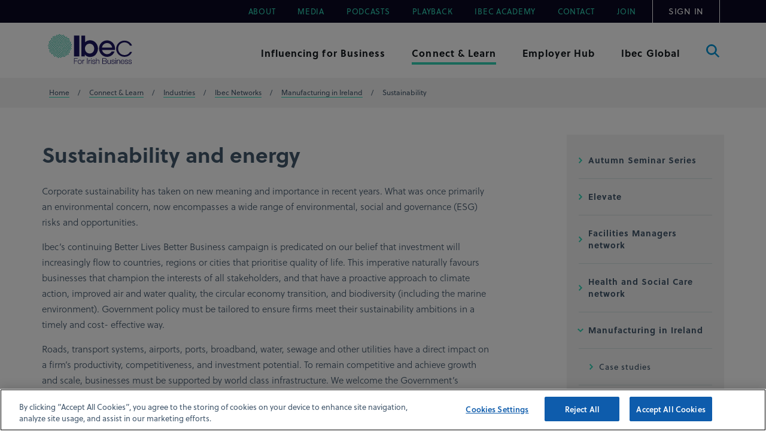

--- FILE ---
content_type: text/html; charset=utf-8
request_url: https://www.ibec.ie/connect-and-learn/industries/ibec-networks/manufacturing-in-ireland/energy-and-sustainability
body_size: 20153
content:


<!DOCTYPE html>
<!--[if IE 9]><html lang="en" class="ie9 no-js"><![endif]-->
<!--[if !IE]><!-->
<html lang="en">
<!--<![endif]-->
<head>
            <script>
            (function (h, o, u, n, d) {
                h = h[d] = h[d] || { q: [], onReady: function (c) { h.q.push(c) } }
                d = o.createElement(u); d.async = 1; d.src = n
                n = o.getElementsByTagName(u)[0]; n.parentNode.insertBefore(d, n)
            })(window, document, 'script', 'https://www.datadoghq-browser-agent.com/eu1/v4/datadog-rum.js', 'DD_RUM')
            window.DD_RUM.onReady(function () {
                window.DD_RUM.init({
                    clientToken: 'pub8e097a5df101cb2d59c04c3029e9a75b',
                    applicationId: '2337cfcb-10b0-4923-ab6c-0a8301ac28fc',
                    site: 'datadoghq.eu',
                    service: 'ibec',
                    env: 'prod',
                    // Specify a version number to identify the deployed version of your application in Datadog
                    // version: '1.0.0',
                    sessionSampleRate: 100,
                    sessionReplaySampleRate: 20,
                    trackUserInteractions: true,
                    trackResources: true,
                    trackLongTasks: true,
                    defaultPrivacyLevel: 'mask-user-input',
                });

                window.DD_RUM.startSessionReplayRecording();
            })
            </script>
        <!-- gtag -->
        <script>
            // Define dataLayer and the gtag function.
            window.dataLayer = window.dataLayer || [];
            function gtag() { dataLayer.push(arguments); }

            gtag('set', 'developer_id.dYWJhMj', true);

            // Default ad_storage to 'denied'.
            gtag('consent', 'default', {
                ad_storage: "denied",
                analytics_storage: "denied",
                functionality_storage: "denied",
                personalization_storage: "denied",
                security_storage: "denied",
                ad_user_data: "denied",
                ad_personalization: "denied",
                'wait_for_update': 500

            });
        </script>
        <!-- End gtag -->
        <!-- Google Tag Manager -->
        <script>
            (function (w, d, s, l, i) {
                w[l] = w[l] || []; w[l].push({
                    'gtm.start':
                        new Date().getTime(), event: 'gtm.js'
                }); var f = d.getElementsByTagName(s)[0],
                    j = d.createElement(s), dl = l != 'dataLayer' ? '&l=' + l : ''; j.async = true; j.src =
                        'https://www.googletagmanager.com/gtm.js?id=' + i + dl; f.parentNode.insertBefore(j, f);
            })(window, document, 'script', 'dataLayer', 'GTM-P8PZS84');</script>
        <!-- End Google Tag Manager -->
    <meta charset="utf-8" />
    <meta http-equiv="X-UA-Compatible" content="IE=edge">
    <meta name="viewport" content="width=device-width, maximum-scale=1">
    <!-- Favicons -->
    <link rel="shortcut icon" href="/favicon.ico" type="image/x-icon" />
    <link rel="apple-touch-icon" sizes="180x180" href="/assets/apple-touch-icon.png">
    <link rel="icon" type="image/png" sizes="32x32" href="/assets/favicon-32x32.png">
    <link rel="icon" type="image/png" sizes="16x16" href="/assets/favicon-16x16.png">
    <meta name="msapplication-TileColor" content="#ffffff">
    <meta name="msapplication-TileImage" content="mstile-144x144.png">
    <meta name="theme-color" content="#ffffff">
    <title>Sustainability - IBEC</title>
    <link rel="canonical" href="https://sitecore-prd-ne-cd01.azurewebsites.net/connect-and-learn/industries/ibec-networks/manufacturing-in-ireland/energy-and-sustainability">



<meta property="og:title" content="" />
<meta property="og:image" content="" />
<meta property="og:description" content="" />
<meta property="og:url" content="https://sitecore-prd-ne-cd01.azurewebsites.net/connect-and-learn/industries/ibec-networks/manufacturing-in-ireland/energy-and-sustainability" />
<meta name="twitter:card" content="summary_large_image" />
<meta name="twitter:image" content="" />
<meta name="twitter:title" content="" />
<meta name="twitter:description" content="" />
<meta name="twitter:url" content="https://sitecore-prd-ne-cd01.azurewebsites.net/connect-and-learn/industries/ibec-networks/manufacturing-in-ireland/energy-and-sustainability" />
    <!-- Latest compiled and minified JavaScript -->
    
    <link rel="stylesheet" href="https://use.typekit.net/hjl5fnd.css">
        <link href="/assets/css/gulp_default.min.css" rel="stylesheet" />

    <script type="text/javascript">
        /*!megamenu_drill_down_header
         * enquire.js v2.1.2 - Awesome Media Queries in JavaScript
         * Copyright (c) 2014 Nick Williams - http://wicky.nillia.ms/enquire.js
         * License: MIT (http://www.opensource.org/licenses/mit-license.php)
         */
        !function (a, b, c) { var d = window.matchMedia; "undefined" != typeof module && module.exports ? module.exports = c(d) : "function" == typeof define && define.amd ? define(function () { return b[a] = c(d) }) : b[a] = c(d) }("enquire", this, function (a) { "use strict"; function b(a, b) { var c, d = 0, e = a.length; for (d; e > d && (c = b(a[d], d), c !== !1); d++); } function c(a) { return "[object Array]" === Object.prototype.toString.apply(a) } function d(a) { return "function" == typeof a } function e(a) { this.options = a, !a.deferSetup && this.setup() } function f(b, c) { this.query = b, this.isUnconditional = c, this.handlers = [], this.mql = a(b); var d = this; this.listener = function (a) { d.mql = a, d.assess() }, this.mql.addListener(this.listener) } function g() { if (!a) throw new Error("matchMedia not present, legacy browsers require a polyfill"); this.queries = {}, this.browserIsIncapable = !a("only all").matches } return e.prototype = { setup: function () { this.options.setup && this.options.setup(), this.initialised = !0 }, on: function () { !this.initialised && this.setup(), this.options.match && this.options.match() }, off: function () { this.options.unmatch && this.options.unmatch() }, destroy: function () { this.options.destroy ? this.options.destroy() : this.off() }, equals: function (a) { return this.options === a || this.options.match === a } }, f.prototype = { addHandler: function (a) { var b = new e(a); this.handlers.push(b), this.matches() && b.on() }, removeHandler: function (a) { var c = this.handlers; b(c, function (b, d) { return b.equals(a) ? (b.destroy(), !c.splice(d, 1)) : void 0 }) }, matches: function () { return this.mql.matches || this.isUnconditional }, clear: function () { b(this.handlers, function (a) { a.destroy() }), this.mql.removeListener(this.listener), this.handlers.length = 0 }, assess: function () { var a = this.matches() ? "on" : "off"; b(this.handlers, function (b) { b[a]() }) } }, g.prototype = { register: function (a, e, g) { var h = this.queries, i = g && this.browserIsIncapable; return h[a] || (h[a] = new f(a, i)), d(e) && (e = { match: e }), c(e) || (e = [e]), b(e, function (b) { d(b) && (b = { match: b }), h[a].addHandler(b) }), this }, unregister: function (a, b) { var c = this.queries[a]; return c && (b ? c.removeHandler(b) : (c.clear(), delete this.queries[a])), this } }, new g });

    </script>
    <!-- Run lazy load script first -->
    <script src="/assets/js/lazysizes.min.js"></script>

    


</head>
<body class="">
        <!-- Google Tag Manager (noscript) -->
        <noscript>
            <iframe src="https://www.googletagmanager.com/ns.html?id=GTM-P8PZS84"
                    height="0" width="0" style="display:none;visibility:hidden"></iframe>
        </noscript>
        <!-- End Google Tag Manager (noscript) -->
    <!--[if lte IE 9]>
    <div id="browser-upgrade">
        <div class="container">
                    <p>You are using an <strong>outdated</strong> browser. Please <a href="http://browsehappy.com/">upgrade
                        your browser</a> to improve your experience.</p>
        </div>
    </div>
    <![endif]-->
    <noscript>
        <div id="browser-warning" class="no-print user-warning">
            <div class="container">
                <p>
                    <i class="glyphicon glyphicon-info-sign"></i>
                    It appears JavaScript is disabled. In order for this website to function correctly you need to enable JavaScript in your browser.
                </p>
            </div>
        </div>
    </noscript>
    <a href="#content" class="skip-content hidden-xs"><span>Skip to Content</span></a>
    <!-- Header -->
    
<div id="wrapper">
<header id="megamenu_drill_down_header">
<div class="tns-wrapper">
    <div id="tns" class="container">
        
<ul>
            <li>
                <a href="/about-us" class=""  title="About">About</a>
            </li>
            <li>
                <a href="/connect-and-learn/media" class=""  title="Media">Media</a>
            </li>
            <li>
                <a href="/ibec-podcasts" class=""  title="Podcasts">Podcasts</a>
            </li>
            <li>
                <a href="/playback" class=""  title="Playback">Playback</a>
            </li>
            <li>
                <a href="https://www.ibecacademy.ie/" class="" target=&quot;_blank&quot; title="Ibec Academy">Ibec Academy</a>
            </li>
            <li>
                <a href="/contact" class=""  title="Contact">Contact</a>
            </li>
            <li>
                <a href="/join" class=""  title="Join">Join</a>
            </li>
                <li>
                    <a href="/login" class=""  title="Sign in">Sign in</a>
                </li>
        </ul>
    </div>
</div>
<div class="container gns-wrapper">
    <div class="row">
        <div class="col-sm-2 col-8">
            <span class="logo">
                <a href="/">
                    <img src="/assets/images/megamenu-drill-down-cta-spotlight/logo.svg" alt="Ibec logo" />
                </a>
            </span>
        </div>
        <div class="col-4 d-sm-none">
            <button type="button" id="toggleMenu_drill_down" class="d-block d-sm-none">
                <span class="bar"></span>
                <span class="sr-only">menu button</span>
            </button>
        </div>
        <nav role="navigation" aria-label="Main Menu" id="megaMenu_drill_down" class="col-sm-10">
            
    <ul class="mega-menu" role="menu" aria-label="Main menu">
        <li class="">
            <a id="dd-item0" href="#/" class="" data-link="#" aria-expanded="false">
                <span>Influencing for Business</span>
            </a>
                <div class="grey-box">
                    <div class="container">
                        <div class="row">
                            <div class="col-sm-4 cta">
                                <span class="h2">Our work has probably already influenced your organisation</span>
                                <p>We work tirelessly to influence the government, regulatory bodies and others to maintain a positive climate for business and employers in Ireland.</p>
                                <a href="/influencing-for-business" class="cta-link cta-primary">
                                    Learn more about us
                                    <span>
                                        <svg class="right-arrow" style="fill: currentColor; content: ''; position: absolute; display: block; margin: auto; top: 3px; right: 0; bottom: 0; left: auto; width: 62px; height: 54px; stroke-width: 3px;" viewBox="-15 -15 62 54" id="chev_blue" x="230" y="237"
                                                xmlns="http://www.w3.org/2000/svg">
                                            <path stroke="currentColor" stroke-width="1.5" d="M19.887 1.184a.21.21 0 0 1 .057-.128.184.184 0 0 1 .262-.003l10.74 10.815a.187.187 0 0 1 0 .264l-10.74 10.813a.185.185 0 0 1-.263 0 .188.188 0 0 1 0-.265l10.42-10.496H1.186A.186.186 0 0 1 1 11.997c0-.103.083-.186.185-.186h29.179L19.943 1.314a.187.187 0 0 1-.056-.13z" />
                                        </svg>
                                    </span>
                                </a>

                            </div>
                            <div class="col-sm-3 sub-menu">
                                <ul role="menu" aria-label="second level menu">
                                        <li >
                                            <a href="/influencing-for-business/economy-and-tax" tabindex="0"  title="Economy and Tax">
                                                Economy and Tax
                                            </a>
                                        </li>
                                        <li >
                                            <a href="/influencing-for-business/enterprise-and-innovation" tabindex="0"  title="Enterprise and Innovation">
                                                Enterprise and Innovation
                                            </a>
                                        </li>
                                        <li >
                                            <a href="/influencing-for-business/eu-and-international-affairs" tabindex="0"  title="EU and International Affairs">
                                                EU and International Affairs
                                            </a>
                                        </li>
                                        <li >
                                            <a href="/influencing-for-business/infrastructure" tabindex="0"  title="Infrastructure and Sustainability">
                                                Infrastructure and Sustainability
                                            </a>
                                        </li>
                                        <li class=sub>
                                            <a href="#" tabindex="0"  title="Labour Market and Skills">
                                                Labour Market and Skills
                                            </a>
                                                <ul role="menu" aria-label="third level menu">
                                                    <li class="overview-link"><a href="/influencing-for-business/labour-market-and-skills">Overview</a></li>
                                                                                                            <li>
                                                            <a href="/influencing-for-business/diversity-and-inclusion"  title="Diversity and Inclusion">Diversity and Inclusion</a>
                                                        </li>
                                                </ul>
                                        </li>
                                        <li class=sub>
                                            <a href="#" tabindex="0"  title="Ibec Campaigns">
                                                Ibec Campaigns
                                            </a>
                                                <ul role="menu" aria-label="third level menu">
                                                    <li class="overview-link"><a href="/influencing-for-business/ibec-campaigns">Overview</a></li>
                                                                                                            <li>
                                                            <a href="/influencing-for-business/ibec-campaigns/ai-hub"  title="AI Hub">AI Hub</a>
                                                        </li>
                                                        <li>
                                                            <a href="/influencing-for-business/ibec-campaigns/better-lives-better-business"  title="Better Lives Better Business">Better Lives Better Business</a>
                                                        </li>
                                                        <li>
                                                            <a href="/influencing-for-business/ibec-campaigns/eu-campaign"  title="Competitive Business Competitive Europe">Competitive Business Competitive Europe</a>
                                                        </li>
                                                        <li>
                                                            <a href="/influencing-for-business/ibec-campaigns/electingforbusiness/general-election"  title="Electing for Business">Electing for Business</a>
                                                        </li>
                                                        <li>
                                                            <a href="/influencing-for-business/ibec-campaigns/eu-presidency"  title="EU Presidency">EU Presidency</a>
                                                        </li>
                                                        <li>
                                                            <a href="/influencing-for-business/ibec-campaigns/better-lives-better-business/housing"  title="Housing campaign">Housing campaign</a>
                                                        </li>
                                                        <li>
                                                            <a href="/influencing-for-business/ibec-campaigns/investing-in-ireland"  title="Investing for Ireland">Investing for Ireland</a>
                                                        </li>
                                                        <li>
                                                            <a href="/influencing-for-business/ibec-campaigns/our-business-ambition"  title="Our Business Ambition">Our Business Ambition</a>
                                                        </li>
                                                        <li>
                                                            <a href="/influencing-for-business/ibec-campaigns/model-of-sustainable-substance"  title="Towards a Model of Sustainable Substance">Towards a Model of Sustainable Substance</a>
                                                        </li>
                                                </ul>
                                        </li>
                                </ul>
                            </div>
                            
                            <div class="col-sm-5 spotlights">

<div class="spotlight spotlight-horizontal title-date-only clip horizontal fixed-lines">
    <div class="spot-tbl">
        <div class="spot-tbl-row">
            <div class="image-wrapper">
                <img src="https://cdn.ibec.ie/-/media/feature/news/karen-clince.jpg?h=467&amp;w=610&amp;rev=3fc8d3f1945640bf93fd4e9124966318&amp;hash=0402C37445EF79BDBCDDBD79F3B2EE9B" alt="Childhood Services Ireland Appoints Karen Clince as new Chair">
            </div>
            <div class="spot-content ">
                <a class="spot-title" href="/connect-and-learn/media/2026/01/23/childhood-services-ireland-appoints-karen-clince-as-new-chair"><span>Childhood Services Ireland Appoints Karen Clince as new Chair</span></a>
                <span class="spot-label">January 21, 2026</span>
            </div>
        </div>
    </div>
</div>
<div class="spotlight spotlight-horizontal title-date-only clip horizontal fixed-lines">
    <div class="spot-tbl">
        <div class="spot-tbl-row">
            <div class="image-wrapper">
                <img src="https://cdn.ibec.ie/-/media/feature/news/skills-survey-2025-sitecore-610-x-467.png?h=469&amp;w=609&amp;rev=985a6494f4f04b7cb0ad66393f1c5a03&amp;hash=A27CA81BDB84DA34D93F72BF52F6C41D" alt="82pc of businesses grappling with critical skills gaps as AI and Digital demands accelerate">
            </div>
            <div class="spot-content ">
                <a class="spot-title" href="/connect-and-learn/media/2026/01/22/82pc-of-businesses-grappling-with-critical-skills-gaps-as-ai-and-digital-demands-accelerate"><span>82% of businesses grappling with critical skills gaps as AI and Digital demands accelerate </span></a>
                <span class="spot-label">January 22, 2026</span>
            </div>
        </div>
    </div>
</div>                            </div>
                        </div>
                    </div>
                </div>
            </li>
        <li class="current">
            <a id="dd-item1" href="#/" class="current" data-link="#" aria-expanded="false">
                <span>Connect &amp; Learn</span>
            </a>
                <div class="grey-box">
                    <div class="container">
                        <div class="row">
                            <div class="col-sm-4 cta">
                                <span class="h2">Get qualified, network and raise your profile</span>
                                <p>Membership of Ibec enables you to be better informed, better represented and better connected to meet the challenges of today’s economy and succeed.</p>
                                <a href="/connect-and-learn" class="cta-link cta-primary">
                                    Discover more
                                    <span>
                                        <svg class="right-arrow" style="fill: currentColor; content: ''; position: absolute; display: block; margin: auto; top: 3px; right: 0; bottom: 0; left: auto; width: 62px; height: 54px; stroke-width: 3px;" viewBox="-15 -15 62 54" id="chev_blue" x="230" y="237"
                                                xmlns="http://www.w3.org/2000/svg">
                                            <path stroke="currentColor" stroke-width="1.5" d="M19.887 1.184a.21.21 0 0 1 .057-.128.184.184 0 0 1 .262-.003l10.74 10.815a.187.187 0 0 1 0 .264l-10.74 10.813a.185.185 0 0 1-.263 0 .188.188 0 0 1 0-.265l10.42-10.496H1.186A.186.186 0 0 1 1 11.997c0-.103.083-.186.185-.186h29.179L19.943 1.314a.187.187 0 0 1-.056-.13z" />
                                        </svg>
                                    </span>
                                </a>

                            </div>
                            <div class="col-sm-3 sub-menu">
                                <ul role="menu" aria-label="second level menu">
                                        <li >
                                            <a href="/connect-and-learn/events" tabindex="0"  title="Events">
                                                Events
                                            </a>
                                        </li>
                                        <li class=sub>
                                            <a href="#" tabindex="0"  title="Industries">
                                                Industries
                                            </a>
                                                <ul role="menu" aria-label="third level menu">
                                                    <li class="overview-link"><a href="/connect-and-learn/industries">Overview</a></li>
                                                                                                            <li>
                                                            <a href="/connect-and-learn/industries/construction-property-and-engineering"  title="Construction Property Engineering">Construction Property Engineering</a>
                                                        </li>
                                                        <li>
                                                            <a href="/connect-and-learn/industries/energy-transport-and-resources"  title="Energy Transport Resources">Energy Transport Resources</a>
                                                        </li>
                                                        <li>
                                                            <a href="/connect-and-learn/industries/financial-services-leasing-and-professional-services"  title="Financial Services Leasing Professional Services">Financial Services Leasing Professional Services</a>
                                                        </li>
                                                        <li>
                                                            <a href="/connect-and-learn/industries/food-and-drink"  title="Food Drink">Food Drink</a>
                                                        </li>
                                                        <li>
                                                            <a href="/connect-and-learn/industries/life-sciences-and-healthcare"  title="Life Sciences Healthcare">Life Sciences Healthcare</a>
                                                        </li>
                                                        <li>
                                                            <a href="/connect-and-learn/industries/public-sector"  title="Public sector">Public sector</a>
                                                        </li>
                                                        <li>
                                                            <a href="/connect-and-learn/industries/retail-and-tourism"  title="Retail and Tourism">Retail and Tourism</a>
                                                        </li>
                                                        <li>
                                                            <a href="/connect-and-learn/industries/small-business-and-startups"  title="Small Business Start ups Childhood Services">Small Business Start ups Childhood Services</a>
                                                        </li>
                                                        <li>
                                                            <a href="/connect-and-learn/industries/technology-telecoms-and-audiovisual"  title="Technology Telecoms Cloud Infrastructure Audio Visual">Technology Telecoms Cloud Infrastructure Audio Visual</a>
                                                        </li>
                                                </ul>
                                        </li>
                                        <li class=sub>
                                            <a href="#" tabindex="0"  title="Industry Campaigns">
                                                Industry Campaigns
                                            </a>
                                                <ul role="menu" aria-label="third level menu">
                                                    <li class="overview-link"><a href="/connect-and-learn/industry-campaigns">Overview</a></li>
                                                                                                            <li>
                                                            <a href="https://www.ibec.ie/connect-and-learn/industries/life-sciences-and-healthcare/digital-health"  title="Digital Health">Digital Health</a>
                                                        </li>
                                                        <li>
                                                            <a href="https://www.ibec.ie/influencing-for-business/ibec-campaigns/experience-economy"  title="Experience Economy">Experience Economy</a>
                                                        </li>
                                                        <li>
                                                            <a href="https://www.ibec.ie/influencing-for-business/ibec-campaigns/founders"  title="Founders">Founders</a>
                                                        </li>
                                                        <li>
                                                            <a href="https://www.ibec.ie/connect-and-learn/industries/ibec-networks/manufacturing-in-ireland"  title="Manufacturing">Manufacturing</a>
                                                        </li>
                                                        <li>
                                                            <a href="/connect-and-learn/industry-campaigns/manufacturing-day-ireland"  title="Manufacturing Day">Manufacturing Day</a>
                                                        </li>
                                                </ul>
                                        </li>
                                        <li >
                                            <a href="/connect-and-learn/insights" tabindex="0"  title="Insights">
                                                Insights
                                            </a>
                                        </li>
                                        <li >
                                            <a href="/connect-and-learn/ibec-academy" tabindex="0"  title="Ibec Academy">
                                                Ibec Academy
                                            </a>
                                        </li>
                                        <li >
                                            <a href="/connect-and-learn/ibec-consulting" tabindex="0"  title="Ibec Consulting">
                                                Ibec Consulting
                                            </a>
                                        </li>
                                        <li >
                                            <a href="/connect-and-learn/ibec-academy/skillnet-networks" tabindex="0"  title="Ibec Skillnet Networks">
                                                Ibec Skillnet Networks
                                            </a>
                                        </li>
                                        <li >
                                            <a href="/connect-and-learn/ibec-academy/apprenticeships" tabindex="0"  title="Ibec Apprenticeships">
                                                Ibec Apprenticeships
                                            </a>
                                        </li>
                                        <li >
                                            <a href="/connect-and-learn/research" tabindex="0"  title="Research">
                                                Research
                                            </a>
                                        </li>
                                </ul>
                            </div>
                            
                            <div class="col-sm-5 spotlights">

<div class="spotlight spotlight-horizontal title-date-only clip horizontal fixed-lines">
    <div class="spot-tbl">
        <div class="spot-tbl-row">
            <div class="image-wrapper">
                <img data-src="https://cdn.ibec.ie/-/media/feature/events/employment-law-conference/employmentlaw_spotlight_610x467.png?h=973&amp;w=1271&amp;rev=723ae6b0f74a4466910e514bcd3d3c87&amp;hash=5450798DF1B6308E008ED1799EE97A9C" alt="Ibec Employment Law Conference 2026" class="lazyload">
            </div>
            <div class="spot-content ">
                <a class="spot-title" href="/connect-and-learn/events/upcoming-events/2026/ibec-employment-law-conference-2026/general-details"><span>Ibec Employment Law Conference 2026</span></a>
                <span class="spot-label">April 23, 2026</span>
            </div>
        </div>
    </div>
</div>
<div class="spotlight spotlight-horizontal title-date-only clip horizontal fixed-lines">
    <div class="spot-tbl">
        <div class="spot-tbl-row">
            <div class="image-wrapper">
                <img data-src="https://cdn.ibec.ie/-/media/feature/events/lwl_-spotlight_banner_-610x467px.png?h=467&amp;w=610&amp;rev=99e4aa3e27144342bc8799dc97201903&amp;hash=2D4BEA4F3C1A11DBB570651B7473EB15" alt="Ibec Leading in Wellbeing Lunch 2026" class="lazyload">
            </div>
            <div class="spot-content ">
                <a class="spot-title" href="/connect-and-learn/events/upcoming-events/2026/ibec-leading-in-wellbeing-lunch-2026/general-details"><span>Ibec Leading in Wellbeing Lunch 2026</span></a>
                <span class="spot-label">May 07, 2026</span>
            </div>
        </div>
    </div>
</div>                            </div>
                        </div>
                    </div>
                </div>
            </li>
        <li class="">
            <a id="dd-item2" href="#/" class="" data-link="#" aria-expanded="false">
                <span>Employer Hub</span>
            </a>
                <div class="grey-box">
                    <div class="container">
                        <div class="row">
                            <div class="col-sm-4 cta">
                                <span class="h2">We can support you with employment law and HR advice</span>
                                <p>As an Ibec member, we represent, support and advice you to help ensure all your HR and Health & Safety policies and procedures are compliant and to best practice standards.  </p>
                                <a href="/employer-hub" class="cta-link cta-primary">
                                    Discover more
                                    <span>
                                        <svg class="right-arrow" style="fill: currentColor; content: ''; position: absolute; display: block; margin: auto; top: 3px; right: 0; bottom: 0; left: auto; width: 62px; height: 54px; stroke-width: 3px;" viewBox="-15 -15 62 54" id="chev_blue" x="230" y="237"
                                                xmlns="http://www.w3.org/2000/svg">
                                            <path stroke="currentColor" stroke-width="1.5" d="M19.887 1.184a.21.21 0 0 1 .057-.128.184.184 0 0 1 .262-.003l10.74 10.815a.187.187 0 0 1 0 .264l-10.74 10.813a.185.185 0 0 1-.263 0 .188.188 0 0 1 0-.265l10.42-10.496H1.186A.186.186 0 0 1 1 11.997c0-.103.083-.186.185-.186h29.179L19.943 1.314a.187.187 0 0 1-.056-.13z" />
                                        </svg>
                                    </span>
                                </a>

                            </div>
                            <div class="col-sm-3 sub-menu">
                                <ul role="menu" aria-label="second level menu">
                                        <li >
                                            <a href="/employer-hub/pay-transparency-hub" tabindex="0"  title="Pay Transparency Hub">
                                                Pay Transparency Hub
                                            </a>
                                        </li>
                                        <li >
                                            <a href="/employer-hub/future-of-work" tabindex="0"  title="Future of Work">
                                                Future of Work
                                            </a>
                                        </li>
                                        <li >
                                            <a href="/employer-hub/corporate-wellness" tabindex="0"  title="Workplace Wellbeing">
                                                Workplace Wellbeing
                                            </a>
                                        </li>
                                        <li >
                                            <a href="/employer-hub/latest-hr-and-ir-news" tabindex="0"  title="Latest HR and IR News">
                                                Latest HR and IR News
                                            </a>
                                        </li>
                                        <li class=sub>
                                            <a href="#" tabindex="0"  title="People and Services">
                                                People and Services
                                            </a>
                                                <ul role="menu" aria-label="third level menu">
                                                    <li class="overview-link"><a href="/employer-hub/people-and-services">Overview</a></li>
                                                                                                            <li>
                                                            <a href="/employer-hub/people-and-services/about-us"  title="About us">About us</a>
                                                        </li>
                                                        <li>
                                                            <a href="/employer-hub/people-and-services/contact-us"  title="Contact us">Contact us</a>
                                                        </li>
                                                </ul>
                                        </li>
                                        <li class=sub>
                                            <a href="#" tabindex="0"  title="HR Management Guide">
                                                HR Management Guide
                                            </a>
                                                <ul role="menu" aria-label="third level menu">
                                                    <li class="overview-link"><a href="/employer-hub/hr-management-guide">Overview</a></li>
                                                                                                            <li>
                                                            <a href="/employer-hub/hr-management-guide/recruitment"  title="Recruitment">Recruitment</a>
                                                        </li>
                                                        <li>
                                                            <a href="/employer-hub/hr-management-guide/contracts-of-employment"  title="Contracts of Employment">Contracts of Employment</a>
                                                        </li>
                                                        <li>
                                                            <a href="/employer-hub/hr-management-guide/conditions-of-employment"  title="Conditions of Employment">Conditions of Employment</a>
                                                        </li>
                                                        <li>
                                                            <a href="/employer-hub/hr-management-guide/remuneration-and-reward"  title="Remuneration and Reward">Remuneration and Reward</a>
                                                        </li>
                                                        <li>
                                                            <a href="/employer-hub/hr-management-guide/employment-equality"  title="Employment Equality">Employment Equality</a>
                                                        </li>
                                                        <li>
                                                            <a href="/employer-hub/hr-management-guide/leave"  title="Leave">Leave</a>
                                                        </li>
                                                        <li>
                                                            <a href="/employer-hub/hr-management-guide/absence-management"  title="Absence Management">Absence Management</a>
                                                        </li>
                                                        <li>
                                                            <a href="/employer-hub/hr-management-guide/performance-management"  title="Performance Management">Performance Management</a>
                                                        </li>
                                                        <li>
                                                            <a href="/employer-hub/hr-management-guide/industrial-relations-legal-framework"  title="Industrial Relations Legal Framework">Industrial Relations Legal Framework</a>
                                                        </li>
                                                        <li>
                                                            <a href="/employer-hub/hr-management-guide/work-life-balance"  title="Work Life Balance">Work Life Balance</a>
                                                        </li>
                                                        <li>
                                                            <a href="/employer-hub/hr-management-guide/discipline-and-grievance"  title="Discipline and Grievance">Discipline and Grievance</a>
                                                        </li>
                                                        <li>
                                                            <a href="/employer-hub/hr-management-guide/transfer-of-undertakings"  title="Transfer of Undertakings">Transfer of Undertakings</a>
                                                        </li>
                                                        <li>
                                                            <a href="/employer-hub/hr-management-guide/retirement"  title="Retirement">Retirement</a>
                                                        </li>
                                                        <li>
                                                            <a href="/employer-hub/hr-management-guide/redundancy"  title="Redundancy">Redundancy</a>
                                                        </li>
                                                        <li>
                                                            <a href="/employer-hub/hr-management-guide/dismissal"  title="Dismissal">Dismissal</a>
                                                        </li>
                                                </ul>
                                        </li>
                                        <li class=sub>
                                            <a href="#" tabindex="0"  title="Occupational Safety and Health OSH">
                                                Occupational Safety and Health OSH
                                            </a>
                                                <ul role="menu" aria-label="third level menu">
                                                    <li class="overview-link"><a href="/employer-hub/occupational-safety-and-health">Overview</a></li>
                                                                                                            <li>
                                                            <a href="/employer-hub/occupational-safety-and-health/national-and-eu-osh-policy"  title="National and EU OSH Policy">National and EU OSH Policy</a>
                                                        </li>
                                                        <li>
                                                            <a href="/employer-hub/occupational-safety-and-health/osh-consulting"  title="OSH Consulting">OSH Consulting</a>
                                                        </li>
                                                        <li>
                                                            <a href="/employer-hub/occupational-safety-and-health/osh-member-support/osh-member-guide"  title="OSH Member Guide">OSH Member Guide</a>
                                                        </li>
                                                        <li>
                                                            <a href="/employer-hub/occupational-safety-and-health/osh-member-support"  title="OSH Member Support">OSH Member Support</a>
                                                        </li>
                                                        <li>
                                                            <a href="/employer-hub/occupational-safety-and-health/osh-training"  title="OSH Training">OSH Training</a>
                                                        </li>
                                                </ul>
                                        </li>
                                        <li >
                                            <a href="/employer-hub/industrial-relations" tabindex="0"  title="Industrial Relations">
                                                Industrial Relations
                                            </a>
                                        </li>
                                </ul>
                            </div>
                            
                            <div class="col-sm-5 spotlights">

<div class="spotlight spotlight-horizontal title-date-only clip horizontal fixed-lines">
    <div class="spot-tbl">
        <div class="spot-tbl-row">
            <div class="image-wrapper">
                <img src="https://cdn.ibec.ie/-/media/feature/news/ibecdocbuilder_mobilebanner_610-x-467.png?h=467&amp;w=610&amp;rev=cdf1331a31e2406e9fbcc9499cbd8d86&amp;hash=63DD7DCC86255F765B072F295392E3D5" alt="New Ibec DocuBuilder">
            </div>
            <div class="spot-content ">
                <a class="spot-title" href="/employer-hub/latest-hr-and-ir-news/news/2025/02/24/new-ibec-docubuilder"><span>DocuBuilder™  - Automate your handbooks &amp; contracts</span></a>
                <span class="spot-label">April 07, 2025</span>
            </div>
        </div>
    </div>
</div>
<div class="spotlight spotlight-horizontal title-date-only clip horizontal fixed-lines">
    <div class="spot-tbl">
        <div class="spot-tbl-row">
            <div class="image-wrapper">
                <img src="https://cdn.ibec.ie/-/media/feature/news/sfa-news/auto-enrollment-and-pensions.png?h=467&amp;w=610&amp;rev=5dec3b8afc314a51a95ce5748cf0ee06&amp;hash=8F33A1EB2606500765C89C2A1DBD2B28" alt="MFF minimum standard regulations January 2026">
            </div>
            <div class="spot-content ">
                <a class="spot-title" href="/employer-hub/latest-hr-and-ir-news/news/2026/01/07/mff-minimum-standard-regulations-january-2026"><span>Important Update - MyFutureFund minimum standard regulations January 2026</span></a>
                <span class="spot-label">January 07, 2026</span>
            </div>
        </div>
    </div>
</div>                            </div>
                        </div>
                    </div>
                </div>
            </li>
        <li class="">
            <a id="dd-item3" href="#/" class="" data-link="#" aria-expanded="false">
                <span>Ibec Global</span>
            </a>
                <div class="grey-box">
                    <div class="container">
                        <div class="row">
                            <div class="col-sm-4 cta">
                                <span class="h2">Ibec Global</span>
                                <p>We are the international bridge-builders for Ibec, Ireland’s largest lobby and business representative group. Our engagement spans across Irish and global stakeholders to advance practical and scalable solutions which economies and societies need to thrive.<br/><br/></p>
                                <a href="/ibec-global" class="cta-link cta-primary">
                                    Discover more
                                    <span>
                                        <svg class="right-arrow" style="fill: currentColor; content: ''; position: absolute; display: block; margin: auto; top: 3px; right: 0; bottom: 0; left: auto; width: 62px; height: 54px; stroke-width: 3px;" viewBox="-15 -15 62 54" id="chev_blue" x="230" y="237"
                                                xmlns="http://www.w3.org/2000/svg">
                                            <path stroke="currentColor" stroke-width="1.5" d="M19.887 1.184a.21.21 0 0 1 .057-.128.184.184 0 0 1 .262-.003l10.74 10.815a.187.187 0 0 1 0 .264l-10.74 10.813a.185.185 0 0 1-.263 0 .188.188 0 0 1 0-.265l10.42-10.496H1.186A.186.186 0 0 1 1 11.997c0-.103.083-.186.185-.186h29.179L19.943 1.314a.187.187 0 0 1-.056-.13z" />
                                        </svg>
                                    </span>
                                </a>

                            </div>
                            <div class="col-sm-3 sub-menu">
                                <ul role="menu" aria-label="second level menu">
                                        <li class=sub>
                                            <a href="#" tabindex="0"  title="Insights and Analysis">
                                                Insights and Analysis
                                            </a>
                                                <ul role="menu" aria-label="third level menu">
                                                    <li class="overview-link"><a href="/ibec-global/insights-and-analysis">Overview</a></li>
                                                                                                            <li>
                                                            <a href="/ibec-global/insights-and-analysis/global-compass"  title="Global Compass">Global Compass</a>
                                                        </li>
                                                        <li>
                                                            <a href="/ibec-global/insights-and-analysis/global-pulsepoint"  title="Global PulsePoint">Global PulsePoint</a>
                                                        </li>
                                                        <li>
                                                            <a href="/ibec-global/insights-and-analysis/expert-spotlight-series"  title="Export Spotlight Series">Export Spotlight Series</a>
                                                        </li>
                                                </ul>
                                        </li>
                                        <li >
                                            <a href="/ibec-global/global-leadership-in-action" tabindex="0"  title="Global Leadership Engagement">
                                                Global Leadership Engagement
                                            </a>
                                        </li>
                                </ul>
                            </div>
                            
                            <div class="col-sm-5 spotlights">

<div class="spotlight spotlight-horizontal title-date-only clip horizontal fixed-lines">
    <div class="spot-tbl">
        <div class="spot-tbl-row">
            <div class="image-wrapper">
                <img src="https://cdn.ibec.ie/-/media/feature/spotlights/ibec-global/ibec-global-mailing-list---610-x-467-(1).png?h=467&amp;w=610&amp;rev=dfd22411c13b46f7bc77b38db09d3ced&amp;hash=613BA1879A005504C719E3247E17DAB7" alt="Subscribe to Ibec Globals mailing list">
            </div>
            <div class="spot-content ">
                <a class="spot-title" href="/connect-and-learn/insights/insights/2025/01/29/subscribe-to-ibec-globals-mailing-list"><span>Subscribe to Ibec Global’s mailing list</span></a>
                <span class="spot-label">July 10, 2025</span>
            </div>
        </div>
    </div>
</div>                            </div>
                        </div>
                    </div>
                </div>
            </li>

            <li class="search">
                <a id="itemSearch" href="#/" aria-label="Search in Site" aria-expanded="true">
                    <span class="icon svg-search"></span>
                    <span class="sr-only">Search in Site</span>
                </a>
            </li>
    </ul>
            <div class="mobile-nav-items">
                
<ul>
            <li>
                <a href="/about-us" class=""  title="About">About</a>
            </li>
            <li>
                <a href="/connect-and-learn/media" class=""  title="Media">Media</a>
            </li>
            <li>
                <a href="/ibec-podcasts" class=""  title="Podcasts">Podcasts</a>
            </li>
            <li>
                <a href="/playback" class=""  title="Playback">Playback</a>
            </li>
            <li>
                <a href="https://www.ibecacademy.ie/" class="" target=&quot;_blank&quot; title="Ibec Academy">Ibec Academy</a>
            </li>
            <li>
                <a href="/contact" class=""  title="Contact">Contact</a>
            </li>
            <li>
                <a href="/join" class=""  title="Join">Join</a>
            </li>
                <li>
                    <a href="/login" class=""  title="Sign in">Sign in</a>
                </li>
        </ul>
                <div class="input-group mobile-search">
                    <form action="/search" id="headerSearchForm" class="navbar-form input-group" role="search">
    <label for="txtSearchBox">Type to Search</label>
    <span class="wrapper">
        <input id="txtSearchBox" name="query" type="text" placeholder="Search" class="form-control" />
    </span>
    <span class="input-group-append">
        <input type="submit" value="See results" class="input-group-text search-input icon">
    </span>
</form>
                </div>
            </div>
        </nav>
    </div>
</div>
<div class="search-grey-box">
    <div class="container">
    </div>
</div></header>
    <main role="main" class="site-ibec">
        <div class="breadcrumb-wrapper">
    <div class="container">
        <ul class="breadcrumb">
                <li>
                        <a href="/">Home </a>
                </li>
                <li>
                        <a href="/connect-and-learn">Connect & Learn </a>
                </li>
                <li>
                        <a href="/connect-and-learn/industries">Industries </a>
                </li>
                <li>
                        <a href="/connect-and-learn/industries/ibec-networks">Ibec Networks </a>
                </li>
                <li>
                        <a href="/connect-and-learn/industries/ibec-networks/manufacturing-in-ireland">Manufacturing in Ireland </a>
                </li>
                <li>
Sustainability                </li>
        </ul>
    </div>
</div>
        <div id="content">
            <div class="container">
    <div class="row">
        <article class="col-sm-8 standard-content">
                        <h1>Sustainability and energy</h1>
            



<div>
  <p>Corporate sustainability has taken on new meaning and importance in recent years. What was once primarily an environmental concern, now encompasses a wide range of environmental, social and governance (ESG) risks and opportunities.</p><p>Ibec’s continuing Better Lives Better Business campaign is predicated on our belief that investment will increasingly flow to countries, regions or cities that prioritise quality of life. This imperative naturally favours businesses that champion the interests of all stakeholders, and that have a proactive approach to climate action, improved air and water quality, the circular economy transition, and biodiversity (including the marine environment). Government policy must be tailored to ensure firms meet their sustainability ambitions in a timely and cost- effective way.</p><p>Roads, transport systems, airports, ports, broadband, water, sewage and other utilities have a direct impact on a firm’s productivity, competitiveness, and investment potential. To remain competitive and achieve growth and scale, businesses must be supported by world class infrastructure. We welcome the Government’s investment ambition set out in Budget 2024, particularly the establishment of the National Infrastructure Fund which has the potential to enhance critical infrastructure delivery over the coming decade. Ireland’s ability to deliver critical infrastructure and keep pace with growing demand has been frustrated by costly and cumbersome planning processes, poor spatial planning, and high development costs.</p><p>


</p><p>In the short-medium term, affordable energy remains a primary concern for business. Ireland must develop a robust long term energy transition plan to avoid a repeat of the recent electricity supply challenges and ensure Ireland transitions to carbon neutrality in a secure and cost-effective way.</p><p>Recommendations:</p><ul>
<li><strong>Strengthen</strong><strong> </strong><strong>financial</strong><strong> </strong><strong>and</strong><strong> </strong><strong>advisory</strong><strong> </strong><strong>supports</strong><strong> </strong><strong>for</strong><strong> </strong><strong>Irish</strong><strong> </strong><strong>firms </strong><strong>developing sustainability strategies </strong>in line with industry best practice and legislative requirements.</li></ul><ul>
<li><strong>Accelerate the transition to carbon neutrality by </strong><strong>scaling </strong><strong>up</strong><strong> </strong><strong>and</strong><strong> </strong><strong>expanding</strong><strong> </strong><strong>industry</strong><strong> </strong><strong>supports</strong><strong> </strong><strong>for</strong><strong> </strong><strong>renewables</strong><strong> </strong><strong>and </strong><strong>energy</strong><strong> </strong><strong>efficiency.</strong><strong> </strong>Provide new financial supports and tax credit incentives to encourage firms embed eco-design principles when innovating.</li></ul><ul>
<li><strong>Streamline</strong><strong> </strong><strong>and</strong><strong> </strong><strong>adequately</strong><strong> </strong><strong>resource</strong><strong> </strong><strong>the</strong><strong> </strong><strong>planning</strong><strong> </strong><strong>and </strong><strong>consents</strong><strong> </strong><strong>regime</strong><strong> </strong>to enable delivery of world-class transport and utilities infrastructure.</li></ul><p>





</p><ul>
<li><strong>Ensure</strong><strong> </strong><strong>that</strong><strong> </strong><strong>the</strong><strong> </strong><strong>EU</strong><strong> </strong><strong>energy</strong><strong> </strong><strong>market</strong><strong> </strong><strong>reform</strong><strong> </strong>proposals currently being developed by the European Commission take sufficient account of the cross-border nature of the all-island Single Energy Market. There will also be a continuing need to support Irish firms whose viability remains under threat due to energy costs.</li></ul>
</div>            <div class="addthis_inline_share_toolbox"></div>
        </article>
        <div class="col-sm-1"></div>
        <div class="col-sm-3">
            
<nav class="nested-sidebar-nav">

<ul class="nav">
            <li >
                <a  href="/connect-and-learn/industries/ibec-networks/autumn-seminar-series" >
                    Autumn Seminar Series
                </a>
            </li>
            <li  class=" has-children">
                <a  href="/connect-and-learn/industries/ibec-networks/elevate" >
                    Elevate
                </a>
            </li>
            <li >
                <a  href="/connect-and-learn/industries/ibec-networks/facilities-network" >
                    Facilities Managers network
                </a>
            </li>
            <li >
                <a  href="/connect-and-learn/industries/ibec-networks/health-and-social-care-network" >
                    Health and Social Care network
                </a>
            </li>
            <li  class="active has-children">
                <a  href="/connect-and-learn/industries/ibec-networks/manufacturing-in-ireland" >
                    Manufacturing in Ireland
                </a>

<ul >
            <li >
                <a  href="/connect-and-learn/industries/ibec-networks/manufacturing-in-ireland/case-studies" >
                    Case studies
                </a>
            </li>
            <li >
                <a  href="/connect-and-learn/industries/ibec-networks/manufacturing-in-ireland/competitiveness" >
                    Competitiveness
                </a>
            </li>
            <li >
                <a  href="/connect-and-learn/industries/ibec-networks/manufacturing-in-ireland/digital" >
                    Digital
                </a>
            </li>
            <li >
                <a  href="/connect-and-learn/industries/ibec-networks/manufacturing-in-ireland/download-the-report" >
                    Download the report
                </a>
            </li>
            <li  class="active">
                <a  class="active" href="/connect-and-learn/industries/ibec-networks/manufacturing-in-ireland/energy-and-sustainability" >
                    Sustainability
                </a>
            </li>
            <li >
                <a  href="/connect-and-learn/industries/ibec-networks/manufacturing-in-ireland/innovation-and-skills" >
                    Innovation and skills
                </a>
            </li>
            <li >
                <a  href="/connect-and-learn/industries/ibec-networks/manufacturing-in-ireland/regulation" >
                    Regulation
                </a>
            </li>
            <li >
                <a  href="/connect-and-learn/industries/ibec-networks/manufacturing-in-ireland/taxation" >
                    Tax
                </a>
            </li>
            <li >
                <a  href="/connect-and-learn/industries/ibec-networks/manufacturing-in-ireland/trade-and-supply-chains" >
                    Trade and supply chain
                </a>
            </li>
            <li >
                <a  href="/connect-and-learn/industries/ibec-networks/manufacturing-in-ireland/manufacturing-video-series" >
                    Manufacturing video series
                </a>
            </li>
</ul>            </li>
            <li >
                <a  href="/connect-and-learn/industries/ibec-networks/meet-the-team" >
                    Meet the team
                </a>
            </li>
            <li >
                <a  href="/connect-and-learn/industries/ibec-networks/recruitment-network" >
                    Recruiters network
                </a>
            </li>
            <li >
                <a  href="/connect-and-learn/industries/ibec-networks/risk-and-compliance-network" >
                    Risk and Compliance network
                </a>
            </li>
            <li >
                <a  href="/connect-and-learn/industries/ibec-networks/supply-chain-network" >
                    Supply chain network
                </a>
            </li>
            <li >
                <a  href="/connect-and-learn/industries/ibec-networks/travel-leisure-hospitality-network" >
                    Travel Leisure Hospitality Network
                </a>
            </li>
</ul></nav>
        </div>
    </div>
</div>


        </div>
        

    </main>
    <footer class="footer-main bg-image">
        <div class="container">
            
<h2>Our networks <span class="highlight">/ Ibec Trade Associations</span></h2>


    <div class="row equal-height logos-grid">
            <div class="col-6">
                <a href="https://www.ibec.ie/drinksireland">
                    <img class="lazyload" data-src="https://cdn.ibec.ie/-/media/feature/logos/ibec-sector-logos/footer-logos-new/ibec_drinksireland--footer-logo.png?rev=eea88490b9004ce9b583a84b46bd3421&amp;sc_lang=en" alt="Drinks Ireland" />
                </a>
            </div>
            <div class="col-6">
                <a href="/connect-and-learn/industries/life-sciences-and-healthcare/irish-medtech">
                    <img class="lazyload" data-src="https://cdn.ibec.ie/-/media/feature/logos/ibec-sector-logos/footer-logos-new/ibec_irishmedtechlogo_2024_white_5.png?rev=2c1cefe0b461427a969e72e2fe35f07a" alt="Irish Medtech" />
                </a>
            </div>
            <div class="col-6">
                <a href="/connect-and-learn/industries/life-sciences-and-healthcare/biopharmachem-ireland">
                    <img class="lazyload" data-src="https://cdn.ibec.ie/-/media/feature/logos/ibec-sector-logos/footer-logos-new/ibec__biopharm-white.png?rev=875f4205d8bd4d59b23810f76bb23063" alt="BioPharmaChem Ireland" />
                </a>
            </div>
            <div class="col-6">
                <a href="https://www.ibec.ie/technologyireland">
                    <img class="lazyload" data-src="https://cdn.ibec.ie/-/media/feature/logos/ibec-sector-logos/footer-logos-new/ibec__techireland.png?rev=f562d405efa940848a3247eeec827f61" alt="Technology Ireland" />
                </a>
            </div>
            <div class="col-6">
                <a href="/connect-and-learn/industries/technology-telecoms-and-audiovisual/telecommunications-industry-ireland">
                    <img class="lazyload" data-src="https://cdn.ibec.ie/-/media/feature/logos/ibec-sector-logos/footer-logos-new/ibec__telecomm.png?rev=a6418023814a4c94a5366e19c11a5444" alt="Telecommunications Industry Ireland" />
                </a>
            </div>
            <div class="col-6">
                <a href="https://www.ibec.ie/sfa">
                    <img class="lazyload" data-src="https://cdn.ibec.ie/-/media/feature/logos/ibec-sector-logos/footer-logos-new/ibec__sfa.png?rev=afa108a6447e48a3af63c916e6ffbe00" alt="Small Firms Association" />
                </a>
            </div>
            <div class="col-6">
                <a href="/connect-and-learn/industries/construction-property-and-engineering/property-industry-ireland">
                    <img class="lazyload" data-src="https://cdn.ibec.ie/-/media/feature/logos/ibec-sector-logos/footer-logos-new/ibec__prop-ii-white.png?rev=705b477d379e49e4882d91a47c25e08e" alt="Property Industry Ireland" />
                </a>
            </div>
            <div class="col-6">
                <a href="/connect-and-learn/industries/retail-and-tourism/retail-ireland">
                    <img class="lazyload" data-src="https://cdn.ibec.ie/-/media/feature/logos/ibec-sector-logos/footer-logos-new/ibec__retail-white.png?rev=61e03edb93474725a6be74dbef038974" alt="Retail Ireland" />
                </a>
            </div>
            <div class="col-6">
                <a href="/connect-and-learn/industries/food-and-drink/food-drink-ireland">
                    <img class="lazyload" data-src="https://cdn.ibec.ie/-/media/feature/logos/ibec-sector-logos/footer-logos-new/ibec__food-drink-white.png?rev=0792deb97ca641b09eda3dc7ee8d8be1" alt="Food Drink Ireland" />
                </a>
            </div>
            <div class="col-6">
                <a href="/connect-and-learn/industries/financial-services-leasing-and-professional-services/financial-services-ireland">
                    <img class="lazyload" data-src="https://cdn.ibec.ie/-/media/feature/logos/ibec-sector-logos/footer-logos-new/ibec__fsi-white.png?rev=d31814f346874af0bbd6fffa4b96b62e" alt="Financial Services Ireland" />
                </a>
            </div>
            <div class="col-6">
                <a href="/connect-and-learn/industries/food-and-drink/meat-industry-ireland">
                    <img class="lazyload" data-src="https://cdn.ibec.ie/-/media/feature/logos/ibec-sector-logos/footer-logos-new/ibec__mmi.png?rev=d126ed9c9cd543e39a4ea3fe052dca97" alt="Meat Industry Ireland" />
                </a>
            </div>
            <div class="col-6">
                <a href="https://www.ibec.ie/dairyindustryireland">
                    <img class="lazyload" data-src="https://cdn.ibec.ie/-/media/feature/logos/ibec-sector-logos/footer-logos-new/ibec__dairy-ii.png?rev=0f8d15f131d64646b370c04af8c619b2" alt="Dairy Industry Ireland" />
                </a>
            </div>
            <div class="col-6">
                <a href="/connect-and-learn/industries/technology-telecoms-and-audiovisual/audiovisual-ireland">
                    <img class="lazyload" data-src="https://cdn.ibec.ie/-/media/feature/logos/ibec-sector-logos/footer-logos-new/ibec__audiovisual.png?rev=877f424d24104b1f9120af8d323c50db" alt="Audiovisual Ireland" />
                </a>
            </div>
            <div class="col-6">
                <a href="/connect-and-learn/industries/construction-property-and-engineering/polymer-technology-ireland">
                    <img class="lazyload" data-src="https://cdn.ibec.ie/-/media/feature/logos/ibec-sector-logos/footer-logos-new/ibec__polymer.png?rev=8e997810a11b42fb889edd4dc1f0c7a2" alt="Polymer Technology Ireland" />
                </a>
            </div>
            <div class="col-6">
                <a href="/connect-and-learn/industries/food-and-drink/food-drink-ireland/prepared-consumer-foods">
                    <img class="lazyload" data-src="https://cdn.ibec.ie/-/media/feature/logos/ibec-sector-logos/footer-logos-new/ibec__pcf.png?rev=3b9c0cbb621541bb8a69da84d3370c9a" alt="Prepared Consumer Foods" />
                </a>
            </div>
            <div class="col-6">
                <a href="/aircraftleasingireland/">
                    <img class="lazyload" data-src="https://cdn.ibec.ie/-/media/feature/logos/ibec-sector-logos/footer-logos-new/ibec__aircraft-white.png?rev=49c4d2c60cef4b6e8684b19f9125bef0" alt="Aircraft Leasing Ireland" />
                </a>
            </div>
    </div>

<div class="row equal-height links-row">
    <div class="col-sm-3 links">
        

<div class="dropdown">
        <a class="dropdown-toggle" href="#" role="button" id="dropdownMenuLink-98ff6beb216c49a8ab1c7de6dcd63ef3" data-toggle="dropdown" aria-haspopup="true" aria-expanded="false">
            Careers
        </a>
<div class="dropdown-menu" aria-labelledby="dropdownMenuLink-98ff6beb216c49a8ab1c7de6dcd63ef3">
        <a href="/about-us/working-in-ibec/careers-and-life-at-ibec" class="dropdown-item" >Careers and Life at Ibec</a>
        <a href="/about-us/working-in-ibec" class="dropdown-item" >Working in Ibec</a>
</div>
</div>
    </div>
    <div class="col-sm-3 links">
        

<div class="dropdown">
        <a class="dropdown-toggle" href="#" role="button" id="dropdownMenuLink-496bb2de891d4ccc8604022ee0f01967" data-toggle="dropdown" aria-haspopup="true" aria-expanded="false">
            Relevant Links
        </a>
<div class="dropdown-menu" aria-labelledby="dropdownMenuLink-496bb2de891d4ccc8604022ee0f01967">
        <a href="/join" class="dropdown-item" >Join Ibec</a>
        <a href="/about-us" class="dropdown-item" >About Ibec</a>
        <a href="/about-us/ibec-customer-charter" class="dropdown-item" >Ibec Customer Charter</a>
        <a href="/influencing-for-business/ibec-campaigns" class="dropdown-item" >Ibec Campaigns</a>
        <a href="/connect-and-learn/industries" class="dropdown-item" >Ibec Trade Associations &amp; Networks</a>
        <a href="/employer-hub/hr-management-guide" class="dropdown-item" >HR Management Guide</a>
        <a href="/connect-and-learn/ibec-academy" class="dropdown-item" >Ibec Academy</a>
        <a href="/join/online-sepa-dd-mandate-form" class="dropdown-item" >Online SEPA DD Mandate form</a>
        <a href="/connect-and-learn/events" class="dropdown-item" >Events</a>
        <a href="/employer-hub/corporate-wellness/the-keepwell-mark-public-page" class="dropdown-item" >The KeepWell Mark</a>
</div>
</div>
    </div>
    <div class="col-sm-3 links">
        

<div class="dropdown">
        <a class="dropdown-toggle" href="#" role="button" id="dropdownMenuLink-71c0fe19caee4c3dac992f32b6fc578c" data-toggle="dropdown" aria-haspopup="true" aria-expanded="false">
            Other links
        </a>
<div class="dropdown-menu" aria-labelledby="dropdownMenuLink-71c0fe19caee4c3dac992f32b6fc578c">
        <a href="/ibec-membership-contract" class="dropdown-item" >Ibec membership contract</a>
        <a href="/privacy-statement" class="dropdown-item" >Privacy Statement</a>
        <a href="/cookie-policy" class="dropdown-item" >Cookie Policy</a>
        <a href="#" class="dropdown-item optanon-toggle-display" >Cookie Settings</a>
        <a href="/about-us/our-governance/ibec-structures" class="dropdown-item" >Ibec Structures</a>
        <a href="https://www.accessibility-services.co.uk/certificates/ibec/" class="dropdown-item" target=&quot;_blank&quot;>Web accessibility</a>
</div>
</div>
    </div>
    <div class="col-sm-3 address">
        

<div>
  <span class="dropdown-toggle">Contact us</span>
<address>
<span><strong>Dublin Office</strong></span><br />
<span>84/86 Lower Baggot Street</span><br />
<span>Dublin 2, Ireland&nbsp;</span><br />
<span><br />
</span></address>
<address><span>+353 (01) 605 1500</span><br />
<span><a rel="noopener noreferrer" href="mailto:info@ibec.ie" target="_blank" title="Contact Ibec by email - opens in a new window">info@ibec.ie</a></span><br />
<span><a href="/contact">Other Office</a></span><br />
</address>
<p>
</p>
</div>
    </div>
</div>
<div class="copyright-wrapper">
    <span>©Ibec, 2026</span>
    <span>Ibec clg is registered in Ireland. Registration No. 8706</span>
</div>
<div class="row logo-row">
    <div class="col-sm-6">
        <a href="/"><img class="lazyload" data-src="/assets/images/footer/logo-ibec.png" alt="Ibec logo"></a>
    </div>
    <div class="col-sm-6">
        

<div>
  <ul class="social-links-list">
    <li><a rel="noopener noreferrer" class="dropdown-item" title="Facebook - opens in a new window" target="_blank" href="https://www.facebook.com/smallfirmsassociation/"><span class="sr-only">facebook</span></a></li>
    <li><a rel="noopener noreferrer" class="dropdown-item" title="Twitter - opens in a new window" target="_blank" href="https://twitter.com/ibec_irl"><span class="sr-only">twitter</span></a></li>
    <li><a rel="noopener noreferrer" class="dropdown-item" title="LinkedIn - opens in a new window" target="_blank" href="https://www.linkedin.com/company/ibec"><span class="sr-only">linkedin</span></a></li>
</ul>
</div>
    </div>
</div>


    <script type="text/javascript">
        document.addEventListener("DOMContentLoaded", function () {

            // apply link underlines
            function applyUnderlineToLinks() {
                document.querySelectorAll("p a, span a, div.col-sm-8 ul li a").forEach(link => {
                    link.style.setProperty("text-decoration", "underline", "important")
                    link.style.setProperty("font-weight", "bold", "important");
                });
            }

            // remove empty headers
            function removeEmptyHeadings(container) {
                container.querySelectorAll("h1, h2, h3, h4, h5, h6").forEach(heading => {
                    if (heading.textContent.trim() === "") {
                        heading.remove();
                    }
                });
            }

            // call functions
            removeEmptyHeadings(document);
            applyUnderlineToLinks();

            // observe for dom changes
            const observer = new MutationObserver(mutations => {
                mutations.forEach(mutation => {
                    if (mutation.type === "childList") {
                        applyUnderlineToLinks();

                        mutation.addedNodes.forEach(node => {
                            if (node.nodeType === 1) {
                                removeEmptyHeadings(node);
                            }
                        });

                    }
                });
            });
            observer.observe(document.body, { childList: true, subtree: true });

        });
    </script>



        </div>
    </footer>

    <script type="text/javascript">
            var isLiveSite=true;
    </script>
        <!-- JS References block-->
        <!--we can write function name(s) that would  be called after loading all js files-->
        <script type="text/javascript">

           // Add a script element as a child of the body
                function initJS() {
                    'use strict';
                    //load jQuery
                    //if browser is ie9 or older then returm document.addEventListener
                    if (document.all && !window.atob) {
                        return;
                    }

                    if (true == true) {
                        
                        downloadJS("/assets/js/gulp_script.min.uglify.js", function () {
                            onPageReady();
                        });
                    }
                    else{
                        downloadJS("/assets/js/jquery.min.js", function () {
                            var jqTimer = setInterval(function () {
                                if (window.jQuery) {
                                    downloadJS("/assets/js/popper.js", function () { downloadJS("/assets/js/bootstrap.min.js", function () { downloadJS("/assets/js/picturefill.min.js", function () { downloadJS("/assets/js/utilities.js", function () { downloadJS("/assets/js/mediaelement-and-player.min.js", function () { downloadJS("/assets/js/audio-player.js", function () { downloadJS("/assets/js/main.js", function () { downloadJS("/assets/js/equal-height.js", function () { downloadJS("/assets/js/form-validation.js",  function () { downloadJS("/assets/js/carousel-banner/plugin.js", function () { downloadJS("/assets/js/megamenu-drill-down-cta-spotlight/plugin.js", function () { downloadJS("/assets/js/carousel-testimony/script.js", function () { downloadJS("/assets/js/tab-accordion/bootstrap-tabcollapse.js", function () { downloadJS("/assets/js/tab-accordion/script.js", function () { downloadJS("/assets/js/tabbed-subnav/script.js", function () { downloadJS("/assets/js/events-filter/vue.min.js", function () { downloadJS("/assets/js/events-filter/plugin.js", function () { downloadJS("/assets/js/logo-carousel/plugin.js", function () { downloadJS("/assets/js/split-carousel/plugin.js", function () { downloadJS("/assets/js/testimonials-carousel-with-images/plugin.js", function () { onPageReady(); }); }); }); }); }); }); }); }); }); }); }); }); }); }); }); }); }); }); }); });
                                    clearInterval(jqTimer);
                                }
                            }, 50);
                        });
                    }
            }
        </script>
        <!-- JS References deferred loading block-->
        <script type="text/javascript">

            var mobileSize = 640;
            var desktop = true;
            var mobile = false;
            //this variable will be add from code behind in CMS System
            var isLiveSite = true;
            function downloadJS(scriptSrc, callback) {
                'use strict';
                var element = document.createElement("script");
                element.src = scriptSrc;
                element.onload = function () {
                    callback();
                };
                document.body.appendChild(element);
            }
            // Check for browser support of event handling capability
            if (window.addEventListener) {
                window.addEventListener("load", initJS, false);
            } else if (window.attachEvent) {
                window.attachEvent("onload", initJS);
            } else {
                window.onload = initJS;
            }
            function onPageReady() {
                if (typeof (check_heading_spaces) == "function") {
                    check_heading_spaces();
                }
                enquire.register("screen and (min-width: " + (mobileSize + 1) + "px)", {
                    match: function () {
                        desktop = true;
                        mobile = false;
                        screenChange();
                    },
                    unmatch: function () {
                        desktop = false;
                    }
                });
                enquire.register("screen and (max-width: " + mobileSize + "px)", {
                    match: function () {
                        mobile = true;
                        desktop = false;
                        screenChange();
                    },
                    unmatch: function () {
                        mobile = false;
                        desktop = true;
                    }
                });
                //call page ready from all loaded files
                if (typeof (page_ready_carousel_banner) == "function") { page_ready_carousel_banner(); } if (typeof (page_ready_image_spotlight) == "function") { page_ready_image_spotlight(); } if (typeof (page_ready_megamenu_drill_down_cta_spotlight) == "function") { page_ready_megamenu_drill_down_cta_spotlight(); } if (typeof (page_ready_carousel_testimony) == "function") { page_ready_carousel_testimony(); } if (typeof (page_ready_tab_accordion) == "function") { page_ready_tab_accordion(); } if (typeof (page_ready_tabbed_subnav) == "function") { page_ready_tabbed_subnav(); } if (typeof (page_ready_events_filter) == "function") { page_ready_events_filter(); } if (typeof (page_ready_login_form) == "function") { page_ready_login_form(); } if (typeof (page_ready_logo_carousel) == "function") { page_ready_logo_carousel(); } if (typeof (page_ready_split_carousel) == "function") { page_ready_split_carousel(); } if (typeof (page_ready_testimonials_carousel_with_images) == "function") { page_ready_testimonials_carousel_with_images(); }
                if (typeof (page_ready_default) == "function") {
                    page_ready_default();
                }
                if (typeof (loadAdditionalJs) == "function") {
                    loadAdditionalJs();
                }
                if (typeof (bindAudioPlayer) == "function") {
                    bindAudioPlayer();
                }
            }
            function screenChange() {
                //call screen_change from all loaded files
                if (typeof (screen_change_carousel_banner) == "function") { screen_change_carousel_banner(); } if (typeof (screen_change_image_spotlight) == "function") { screen_change_image_spotlight(); } if (typeof (screen_change_megamenu_drill_down_cta_spotlight) == "function") { screen_change_megamenu_drill_down_cta_spotlight(); } if (typeof (screen_change_carousel_testimony) == "function") { screen_change_carousel_testimony(); } if (typeof (screen_change_tab_accordion) == "function") { screen_change_tab_accordion(); } if (typeof (screen_change_tabbed_subnav) == "function") { screen_change_tabbed_subnav(); } if (typeof (screen_change_events_filter) == "function") { screen_change_events_filter(); } if (typeof (screen_change_login_form) == "function") { screen_change_login_form(); } if (typeof (screen_change_logo_carousel) == "function") { screen_change_logo_carousel(); } if (typeof (screen_change_split_carousel) == "function") { screen_change_split_carousel(); } if (typeof (screen_change_testimonials_carousel_with_images) == "function") { screen_change_testimonials_carousel_with_images(); }
                if (typeof (screen_change_default) == "function") {
                    screen_change_default();
                }
            }
        </script>
</div>

    
    <!-- health check -->

</body>
</html>